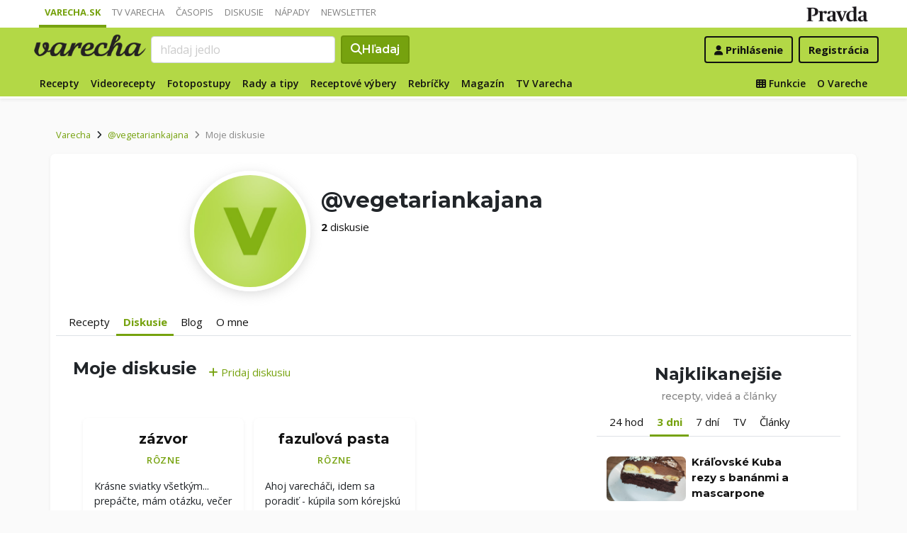

--- FILE ---
content_type: application/javascript; charset=utf-8
request_url: https://fundingchoicesmessages.google.com/f/AGSKWxWsBr7E4BxHRFjx9APPGnPZWtiHIBMKCBdpXtFb6JUPzD9vtPKNCBvHR1rZiRLr_kBDShTry-mUmmOp8bFtmQgO8R2sFE-rdlmZ1qjyrjzGbuCcjRFQP_HlO8Tqi-gKpBHNWV7-Ib362pSPBQsS-TKASqQpuOB9BaolwRF0dCgki_pw6JdfBW_9Isln/_/websie-ads3./adp.htm_ad_images//natad./ad_announce.
body_size: -1289
content:
window['e2120148-5b69-4fd7-8278-73dff4f1b31e'] = true;

--- FILE ---
content_type: application/javascript; charset=utf-8
request_url: https://fundingchoicesmessages.google.com/f/AGSKWxWwIvAuBw0fS448xM4xsnyfburPpYKJVmMRAkYfNe6sP7E8UQB3Mmpp17b9uuJSgO6XMKdCE8G68DQ66GBXcGUtC6Ck_9C_2qT8V2Lledgq2Pg3LTUOD0foCmELcpO_yrg39ROWpQ==?fccs=W251bGwsbnVsbCxudWxsLG51bGwsbnVsbCxudWxsLFsxNzY4OTI5MzA2LDc4NzAwMDAwMF0sbnVsbCxudWxsLG51bGwsW251bGwsWzcsMTAsNl0sbnVsbCxudWxsLG51bGwsbnVsbCxudWxsLG51bGwsbnVsbCxudWxsLG51bGwsMV0sImh0dHBzOi8vdmFyZWNoYS5wcmF2ZGEuc2svcHJvZmlsL3ZlZ2V0YXJpYW5rYWphbmEvZGlza3VzaWUvIixudWxsLFtbOCwiTTlsa3pVYVpEc2ciXSxbOSwiZW4tVVMiXSxbMTYsIlsxLDEsMV0iXSxbMTksIjIiXSxbMjQsIiJdLFsyOSwiZmFsc2UiXV1d
body_size: 135
content:
if (typeof __googlefc.fcKernelManager.run === 'function') {"use strict";this.default_ContributorServingResponseClientJs=this.default_ContributorServingResponseClientJs||{};(function(_){var window=this;
try{
var np=function(a){this.A=_.t(a)};_.u(np,_.J);var op=function(a){this.A=_.t(a)};_.u(op,_.J);op.prototype.getWhitelistStatus=function(){return _.F(this,2)};var pp=function(a){this.A=_.t(a)};_.u(pp,_.J);var qp=_.Zc(pp),rp=function(a,b,c){this.B=a;this.j=_.A(b,np,1);this.l=_.A(b,_.Nk,3);this.F=_.A(b,op,4);a=this.B.location.hostname;this.D=_.Dg(this.j,2)&&_.O(this.j,2)!==""?_.O(this.j,2):a;a=new _.Og(_.Ok(this.l));this.C=new _.bh(_.q.document,this.D,a);this.console=null;this.o=new _.jp(this.B,c,a)};
rp.prototype.run=function(){if(_.O(this.j,3)){var a=this.C,b=_.O(this.j,3),c=_.dh(a),d=new _.Ug;b=_.fg(d,1,b);c=_.C(c,1,b);_.hh(a,c)}else _.eh(this.C,"FCNEC");_.lp(this.o,_.A(this.l,_.Ae,1),this.l.getDefaultConsentRevocationText(),this.l.getDefaultConsentRevocationCloseText(),this.l.getDefaultConsentRevocationAttestationText(),this.D);_.mp(this.o,_.F(this.F,1),this.F.getWhitelistStatus());var e;a=(e=this.B.googlefc)==null?void 0:e.__executeManualDeployment;a!==void 0&&typeof a==="function"&&_.Qo(this.o.G,
"manualDeploymentApi")};var sp=function(){};sp.prototype.run=function(a,b,c){var d;return _.v(function(e){d=qp(b);(new rp(a,d,c)).run();return e.return({})})};_.Rk(7,new sp);
}catch(e){_._DumpException(e)}
}).call(this,this.default_ContributorServingResponseClientJs);
// Google Inc.

//# sourceURL=/_/mss/boq-content-ads-contributor/_/js/k=boq-content-ads-contributor.ContributorServingResponseClientJs.en_US.M9lkzUaZDsg.es5.O/d=1/exm=ad_blocking_detection_executable,kernel_loader,loader_js_executable,web_iab_us_states_signal_executable/ed=1/rs=AJlcJMzanTQvnnVdXXtZinnKRQ21NfsPog/m=cookie_refresh_executable
__googlefc.fcKernelManager.run('\x5b\x5b\x5b7,\x22\x5b\x5bnull,\\\x22pravda.sk\\\x22,\\\x22AKsRol8dijK6K5rnkuYXDpC6C2vCEltGitD9yzyfD-96wRGFtTWcCm8zGODorhz0XvCoQQZAx6elF6SbFi9c1ckigEnojtFEO9MllrSNri8NKzdSfLLv1XJdmuBDckYx-1juhZl1ZjDSYAVGTnW6T26i8yA7ZDiFGQ\\\\u003d\\\\u003d\\\x22\x5d,null,\x5b\x5bnull,null,null,\\\x22https:\/\/fundingchoicesmessages.google.com\/f\/AGSKWxUOCGt7Jzb5R2CTtK3S-LwQvWiOTtq-Qomhka5nLwAfm7sd2N5pTIpGgjISXIpuqpg5ME3yMjYWKjvCuGF6XFytXdpqm6QJycrKV_4NtTzw1H4YjxeaqkLPfP4D8VPpWaGuCjflzA\\\\u003d\\\\u003d\\\x22\x5d,null,null,\x5bnull,null,null,\\\x22https:\/\/fundingchoicesmessages.google.com\/el\/AGSKWxXLBkpnm1mzOd_tq0Jc1FbCW8T5anj-DLNVBKfW0tqxfmAYV0cKSW1eKOd1Ja6ZRURgH0Pj_ykuOO-NtjKoCaadPJsj-Pj6aQoXAseXn9zAlqPnC67MbYg1W4JLtFnCwPBiH9HhGw\\\\u003d\\\\u003d\\\x22\x5d,null,\x5bnull,\x5b7,10,6\x5d,null,null,null,null,null,null,null,null,null,1\x5d\x5d,\x5b3,1\x5d\x5d\x22\x5d\x5d,\x5bnull,null,null,\x22https:\/\/fundingchoicesmessages.google.com\/f\/AGSKWxXTmcFI1YQmY_cDcamptiC9vnD9VEZDp79rquvy5S8yu-dtiDAhXueKi3gh4HBJv7COCAEEB1plkDpv57b0gvVH90-o20DKv8O683YNlZa7xOcOzZFfDHgt4IhQFZHDXmqPKHJj1g\\u003d\\u003d\x22\x5d\x5d');}